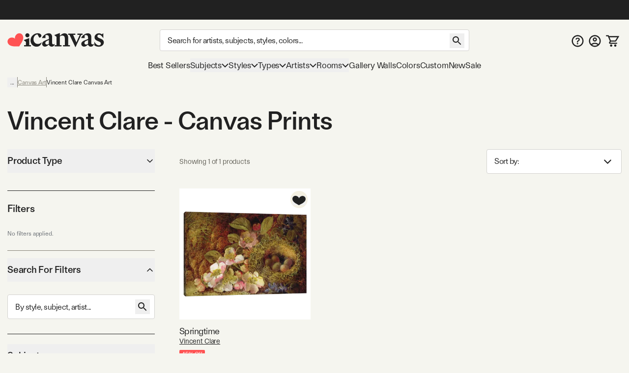

--- FILE ---
content_type: application/javascript; charset=UTF-8
request_url: https://www.icanvas.com/_next/static/chunks/a4db30eeb1db47a8.js
body_size: 10581
content:
(globalThis.TURBOPACK||(globalThis.TURBOPACK=[])).push(["object"==typeof document?document.currentScript:void 0,26881,70454,48077,e=>{"use strict";let r={newAttribute:"New",bestseller:"Bestseller",exclusive:"Exclusive"},t="frameReplacedCodeMap";e.s(["BADGE_NAME_BY_BLOOMREACH_NAME",0,r,"FRAME_REPLACED_CODE_MAP_KEY",0,t],70454);var o,n=((o={}).newAttribute="new",o.exclusive="exclusive",o.bestseller="bestseller",o.limited_edition="limited_edition",o);e.s(["ProductAttributeCode",()=>n],48077);var a=e.i(79566);let i=()=>{let e,r=sessionStorage.getItem(t);try{e=JSON.parse(r||"")}catch(r){e={}}return(0,a.isObject)(e)||(e={}),e};e.s(["getBadgeFromAttributes",0,e=>{if(!e)return;let r=e[n.newAttribute]||e[n.exclusive]||e[n.bestseller];return r?.name},"getBadgeFromBloomReachData",0,({newAttribute:e,exclusive:t,bestseller:o})=>{let n="true"===e?"newAttribute":"true"===t?"exclusive":"true"===o?"bestseller":null;if(n)return r[n]},"getFrameReplacedCodeMap",0,i,"setFrameReplacedCodeMap",0,e=>{let r=i();sessionStorage.setItem(t,JSON.stringify({...r,...e}))}],26881)},52144,e=>{"use strict";let r={CANVAS:"material-PC",PAPER:"material-PF",POSTER:"material-PB",ACRYLIC:"material-PR",METAL:"material-PM"},t={[r.CANVAS]:"1",[r.PAPER]:"2",[r.POSTER]:"3",[r.ACRYLIC]:"4",[r.METAL]:"5"},o=r.CANVAS;e.s(["MATERIALS",0,r,"MATERIAL_DEFAULT",0,o,"MATERIAL_OPTION_SORT_MAP",0,t,"PRODUCT_OPTION_VALUE_NO_FRAME_CODE",0,"frame-N","PRODUCT_OPTION_VALUE_ONE_PIECE_VALUE",0,"1-piece"])},79566,e=>{"use strict";e.s(["isObject",0,e=>"object"==typeof e&&null!==e&&!Array.isArray(e),"isObjectEmpty",0,e=>{if(e){for(let r in e)if(Object.prototype.hasOwnProperty.call(e,r))return!1}return!0}])},69112,29466,e=>{"use strict";var r,t=((r={}).braintree_credit_card="braintree_credit_card",r.braintree_paypal="braintree_paypal",r.braintree_paypal_express="braintree_paypal_express",r.braintree_apple_pay="braintree_apple_pay",r.braintree_apple_pay_express="braintree_apple_pay_express",r.klarna="klarna",r);e.s(["PaymentCode",()=>t],29466);let o=[t.braintree_paypal_express,t.braintree_apple_pay_express];e.s(["EXPRESS_APPLE_PAY_ERROR_KEY",0,"ExpressApplePayError","ExpressPaymentMethodCodes",0,o,"PAYMENT_METHOD_NONCE_KEY",0,"pmn"],69112)},62954,e=>{"use strict";var r,t,o,n=((r={}).contact="contact",r.shippingAddress="shippingAddress",r.shippingMethod="shippingMethod",r.payment="payment",r.completeOrder="completeOrder",r),a=((t={}).addressed="addressed",t.cart="cart",t.completed="completed",t.shipping_selected="shipping_selected",t.shipping_skipped="shipping_skipped",t.payment_selected="payment_selected",t.payment_skipped="payment_skipped",t),i=((o={}).checkout="Checkout now",o.applePay="Apple Pay",o.payPal="Pay Pal",o);e.s(["CHECKOUT_FORM",()=>n,"CHECKOUT_START_OPTION",()=>i,"ORDER_CHECKOUT_STATE",()=>a])},33576,e=>{"use strict";var r=e.i(17595),t=e.i(68834),o=e.i(66778),n=e.i(48892),a=e.i(95187),i=(0,a.createServerReference)("7fe44be32089d62168ac1465773b55c35ccd24d6a0",a.callServer,void 0,a.findSourceMapURL,"createNewOrderAction"),l=(0,a.createServerReference)("7f7a6cfe118ba27db6e33df3890e5dcdac72b5e08c",a.callServer,void 0,a.findSourceMapURL,"getAvailableFramesForOrderItemAction"),s=(0,a.createServerReference)("7f058097a906d0443ac1430181bf85815325a9feb2",a.callServer,void 0,a.findSourceMapURL,"getOrderDataWithRecalculationAction"),c=(0,a.createServerReference)("7f87422630db92a42051a9ebd7f3d1d29d430dabe7",a.callServer,void 0,a.findSourceMapURL,"addCustomArtToOrderAction"),d=(0,a.createServerReference)("7f3e76f4096976734410c48b7da8557bd3ec4fffb5",a.callServer,void 0,a.findSourceMapURL,"addGiftCardToOrderAction"),u=(0,a.createServerReference)("7fee6008b64f7e8ba11541bf3a004d512e8156e5dc",a.callServer,void 0,a.findSourceMapURL,"addProductToOrderAction"),f=(0,a.createServerReference)("7f467193c35a37246270c2f3ced1ae2cf3bdb0bc62",a.callServer,void 0,a.findSourceMapURL,"addProductToOrderWithoutDataAction"),p=(0,a.createServerReference)("7f39c58d722ecd2be24f7f284f087418db33ad380c",a.callServer,void 0,a.findSourceMapURL,"changeOrderItemAction"),m=(0,a.createServerReference)("7f582d6e46b14c0b47d931f9781f2a1e060171545c",a.callServer,void 0,a.findSourceMapURL,"removeOrderItemAction"),v=(0,a.createServerReference)("7f72faf0a0a9405997241f97a40f4e8e8dcd94e12c",a.callServer,void 0,a.findSourceMapURL,"setGiftOrderItemAction"),h=e.i(11657),g=e.i(69112),C=e.i(52144),b=e.i(70454),y=e.i(62954),w=e.i(11688),P=e.i(31510),E=e.i(42999),_=e.i(92149),S=e.i(55330),T=e.i(26881);let A=(0,t.create)((e,t)=>({isCartLoading:!0,processingItemCodes:[],orderData:null,cartItems:void 0,cartCount:null,addFrameOptionsMap:null,tiersPromotionData:null,isTiersPromotionLoading:!1,orderCreationPromise:null,clearOrderData:()=>{e({orderData:null,cartItems:void 0,cartCount:null}),r.default.remove("orderToken"),sessionStorage.removeItem(g.PAYMENT_METHOD_NONCE_KEY),localStorage.removeItem("cartCounter"),sessionStorage.removeItem(b.FRAME_REPLACED_CODE_MAP_KEY)},createOrder:async()=>{let{orderCreationPromise:o}=t();if(o)return o;let n=i().then(e=>{if(e&&"data"in e&&e.data?.tokenValue)return r.default.set("orderToken",e.data.tokenValue,{expires:60}),e.data.tokenValue}).finally(()=>{e({orderCreationPromise:null})});return e({orderCreationPromise:n}),n},getFrameOptionsForNoFrameItems:async r=>{let{frameItems:t,noFrameItems:o}=(r||[]).reduce((e,r)=>{if("object"==typeof r.variant&&r.variant.inStock&&"optionsValuesData"in r){if(r.variant.code.startsWith(h.CUSTOM_ART_CODE)||r.variant.code.startsWith(S.GIFT_CARD_CODE))return e;let t=r.optionsValuesData?.find(e=>e.option.endsWith("frame"));if(!t)return e;t.code===C.PRODUCT_OPTION_VALUE_NO_FRAME_CODE?e.noFrameItems.push(r):e.frameItems.push(r)}return e},{frameItems:[],noFrameItems:[]}),n=o.filter(e=>!t.some(r=>{if("optionsValuesData"in r&&"optionsValuesData"in e){let t=r.optionsValuesData?.find(e=>e.option.endsWith("material")),o=r.optionsValuesData?.find(e=>e.option.endsWith("size")),n=r.optionsValuesData?.find(e=>e.option.endsWith("piece")),a=e.optionsValuesData?.find(e=>e.option.endsWith("material")),i=e.optionsValuesData?.find(e=>e.option.endsWith("size")),l=e.optionsValuesData?.find(e=>e.option.endsWith("piece"));return r.code===e.code&&t?.code===a?.code&&o?.code===i?.code&&n?.code===l?.code}return r.code===e.code}));e({addFrameOptionsMap:await l(n)})},getOrderData:async()=>{let{createOrder:o,getFrameOptionsForNoFrameItems:n,clearOrderData:a}=t(),i=r.default.get("orderToken"),l=!!r.default.get("session");if(!i&&l&&(e({isCartLoading:!0}),i=await o(),e({isCartLoading:!1})),!i)return e({isCartLoading:!1,cartCount:null}),localStorage.removeItem("cartCounter"),Promise.resolve();e({isCartLoading:!0});try{let t=await s(i,l);if(!t)return void e({orderData:null,cartItems:void 0});if(t&&!("data"in t)||!("order"in t.data)||"error"in t)return e({orderData:null,cartItems:void 0,cartCount:null}),"error"in t&&404===t.status&&(r.default.remove("orderToken"),localStorage.removeItem("cartCounter"),sessionStorage.removeItem(g.PAYMENT_METHOD_NONCE_KEY),sessionStorage.removeItem(b.FRAME_REPLACED_CODE_MAP_KEY)),Promise.reject();let{order:o,orderItemsData:c}=t.data;if(!o||o.checkoutState===y.ORDER_CHECKOUT_STATE.completed)return a(),Promise.resolve();return e({orderData:o,...Array.isArray(c)&&{cartItems:c}}),n(c),Promise.resolve(t.data)}catch(r){return e({orderData:null,cartItems:void 0,cartCount:null}),Promise.reject(r)}finally{e({isCartLoading:!1})}},getCartCount:async t=>{let o=!!r.default.get("session"),a=(0,P.parseNumberFromString)(localStorage.getItem("cartCounter"));if(!o&&null!==a)return;let i=await fetch((0,n.getApiPublicUrl)()+`/api/cart/count?${Date.now()}`,{signal:t?.signal}).then(e=>404===e.status?(r.default.remove("orderToken"),sessionStorage.removeItem(g.PAYMENT_METHOD_NONCE_KEY),sessionStorage.removeItem(b.FRAME_REPLACED_CODE_MAP_KEY),0):e.json()).catch(e=>{"devLog"in window&&window.devLog&&console.log("Cart count error: ",e)});o||localStorage.setItem("cartCounter",i||0),e({cartCount:i||0})},addToCart:async(o,n)=>{let{createOrder:a,getFrameOptionsForNoFrameItems:i}=t(),l=r.default.get("orderToken");return(l||(l=await a()),l)?await u({orderToken:l,code:o.code,quantity:n}).then(r=>{if(r){if("data"in r){let{order:t,orderItemsData:a}=r.data;e({orderData:t,...Array.isArray(a)&&{cartItems:a}}),i(a);let l=t.items.find(e=>e.variant.endsWith(o.code)),s=a.find(e=>"object"==typeof e.variant?e.variant.code?.endsWith(o.code):e.variant.endsWith(o.code)),c=s;s&&"code"in s&&s.code&&(c={...s,productId:(0,_.getKlaviyoProductId)(s.code)}),(0,_.klaviyoTrackAddToCart)(o,t,c),(0,E.GTMEventAddToCart)({variant:o,quantity:n,orderItemData:s,orderItem:l,currencyCode:t?.currencyCode})}else if("error"in r)return Promise.reject(r.error)}}).catch(e=>Promise.reject("string"==typeof e?e:e&&"message"in e?e.message:"Unhandled error")):Promise.reject()},addToCartMultiple:async e=>{let{createOrder:o,getFrameOptionsForNoFrameItems:n,getOrderData:a}=t();try{let t=r.default.get("orderToken");if(t||(t=await o()),!t)return Promise.reject();let i=await Promise.allSettled(e.map(e=>f({orderToken:t,code:e.code,quantity:1}))),l=[],s=[],c=[];for(let r=0;r<i.length;r++){let t=i[r],o=e[r];if("fulfilled"===t.status){let e=t.value;if(!e){s.push(o);continue}"error"in e&&(l.push(o),c.push(e.error))}"rejected"===t.status&&l.push(o)}if(l.length)return Promise.reject("Some product(s) have not been added to the cart.\n"+c.join("\n"));let d=await a();if(!d)return Promise.reject("Failed to retrieve order data after adding products to cart.");let u=d.orderItemsData,p=d.order;for(let e of s){let r=p.items.find(r=>r.variant.endsWith(e.code)),t=u.find(r=>"object"==typeof r.variant?r.variant.code?.endsWith(e.code):r.variant.endsWith(e.code)),o=t;t&&"code"in t&&t.code&&(o={...t,productId:(0,_.getKlaviyoProductId)(t.code)}),(0,_.klaviyoTrackAddToCart)(e,p,o),(0,E.GTMEventAddToCart)({variant:e,quantity:1,orderItemData:t,orderItem:r,currencyCode:p?.currencyCode})}return n(u),Promise.resolve()}catch(e){return Promise.reject(e)}},addGiftCardToCart:async(o,n)=>{let{createOrder:a}=t(),i=r.default.get("orderToken");return(i||(i=await a()),i)?await d({orderToken:i,code:o["@id"],formData:n}).then(r=>{if(r){if("data"in r){let{order:t,orderItemsData:n}=r.data;e({orderData:t,...Array.isArray(n)&&{cartItems:n}});let a=n.find(e=>"object"==typeof e.variant?e.variant.code?.endsWith(o.code):e.variant.endsWith(o.code));return(0,E.GTMEventAddToCartGiftCard)(o,1,t?.currencyCode),(0,_.klaviyoTrackAddToCart)(o,t,a),Promise.resolve()}if("errors"in r)return Promise.reject(r.errors);if("error"in r)return Promise.reject(r.error)}}):Promise.reject()},addCustomArtToCart:async(o,n)=>{let{createOrder:a}=t(),i=r.default.get("orderToken");return(i||(i=await a()),i)?await c({orderToken:i,variant:o,customArtCode:n}).then(r=>{if(r){if("data"in r){let{order:t,orderItemsData:o}=r.data;e({orderData:t,...Array.isArray(o)&&{cartItems:o}});let n=o[0].variant,a=o[0];return(0,E.GTMEventAddToCartCustomArt)(n,1,t?.currencyCode),(0,_.klaviyoTrackAddToCart)(n,t,a),Promise.resolve()}if("errors"in r)return Promise.reject(r.errors);if("error"in r)return Promise.reject(r.error)}}):Promise.reject()},toggleOrderItemGiftParam:async(t,o,n)=>{let a=r.default.get("orderToken");return a?(e(e=>({processingItemCodes:e.processingItemCodes.concat(n)})),v({orderToken:a,orderItemId:t,gift:o}).then(r=>{if(!r||!("data"in r))return Promise.reject(r&&"error"in r?r.error:"Unhandled error");e({orderData:r.data.order,...Array.isArray(r.data.orderItemsData)&&{cartItems:r.data.orderItemsData}})}).catch(e=>Promise.reject("string"==typeof e?e:e&&"message"in e?e.message:"Unhandled error")).finally(()=>{e(e=>({processingItemCodes:e.processingItemCodes.filter(e=>e!==n)}))})):Promise.resolve()},removeOrderItem:async(o,n)=>{let{getOrderData:a,orderData:i,cartItems:l}=t(),s=r.default.get("orderToken");if(!s)return Promise.resolve();{e(e=>({processingItemCodes:e.processingItemCodes.concat(n)}));let r=l?.find(e=>e.id.toString()===o);return m({orderToken:s,orderItemId:o}).then(async()=>((0,E.sendGTMRemoveFromCartEvent)(n,r,i?.currencyCode),await a(),Promise.resolve())).catch(e=>Promise.reject(e)).finally(()=>{e(e=>({processingItemCodes:e.processingItemCodes.filter(e=>e!==n)}))})}},changeOrderItemQuantity:async({orderItemId:o,newQuantity:n,prevQuantity:a,variantCode:i})=>{let{removeOrderItem:l}=t();if(!(n>0))return l(o,i);{let t=r.default.get("orderToken");return t?(e(e=>({processingItemCodes:e.processingItemCodes.concat(i)})),p({orderToken:t,orderItemId:o,quantity:n}).then(r=>{if(!r||!("data"in r))return Promise.reject(r&&"error"in r?r.error:"Unhandled error");let t=r.data.order;if(t){e({orderData:t});let o=t.items.find(e=>e.variant.endsWith(i)),l=r.data.orderItemsData.find(e=>"object"==typeof e.variant&&e.variant.code===i);n>a&&(i.startsWith(h.CUSTOM_ART_CODE)?(0,E.GTMEventAddToCartCustomArt)(l?.variant,n-a,t?.currencyCode):(0,E.GTMEventAddToCart)({variant:l?.variant,quantity:n-a,orderItemData:l,orderItem:o,currencyCode:t?.currencyCode})),n<a&&(0,E.GTMEventRemoveFromCart)({orderItemData:l,quantity:a-n,currencyCode:t?.currencyCode})}Array.isArray(r.data.orderItemsData)&&e({cartItems:r.data.orderItemsData})}).catch(e=>Promise.reject("string"==typeof e?e:e&&"message"in e?e.message:"Unhandled error")).finally(()=>{e(e=>({processingItemCodes:e.processingItemCodes.filter(e=>e!==i)}))})):Promise.resolve()}},changeFrameToOrderItem:async({orderItemId:o,newVariantCode:n,quantity:a,variantCode:i})=>{let{getFrameOptionsForNoFrameItems:l,cartItems:s,orderData:c}=t(),d=r.default.get("orderToken");if(!d)return;e(e=>({processingItemCodes:e.processingItemCodes.concat(i)}));let f=s?.findIndex(e=>e.id.toString()===o),p=void 0!==f&&-1!==f?s?.[f]:void 0,h=await m({orderToken:d,orderItemId:o});if(h)return e(e=>({processingItemCodes:e.processingItemCodes.filter(e=>e!==i)})),(0,w.devLog)(h,"Add frame - removeOrderItemAction response"),Promise.reject("Couldn't change the frame for product. Please try again or choose a different frame.");p&&(0,E.GTMEventRemoveFromCart)({orderItemData:p,currencyCode:c?.currencyCode,isAddAFrame:!0});let g=await u({orderToken:d,code:n,quantity:a});if(g&&"data"in g){let{order:r,orderItemsData:t}=g.data;if(p?.gift){let e=t.find(e=>"object"==typeof e.variant&&e.variant.code===n);e&&await v({orderToken:d,orderItemId:e.id.toString(),gift:p.gift}).then(e=>{e&&"data"in e&&(r=e.data.order,t=e.data.orderItemsData)})}e({orderData:r});let o=t?.findIndex(e=>"object"==typeof e.variant&&e.variant.code===n),i=[...t];if(void 0!==o&&-1!==o&&void 0!==f&&-1!==f){let[e]=i.splice(o,1),r=p&&"object"==typeof p.variant?p.variant.code:void 0;i.splice(f,0,e),r&&(0,T.setFrameReplacedCodeMap)({[n]:r})}e({cartItems:i});let s=r.items.find(e=>e.variant.endsWith(n)),c=t.find(e=>"object"==typeof e.variant?e.variant.code?.endsWith(n):e.variant.endsWith(n));if(c&&"object"==typeof c.variant){(0,E.GTMEventAddToCart)({variant:c.variant,quantity:a,orderItemData:c,orderItem:s,currencyCode:r?.currencyCode,isAddAFrame:!0});let e=c;c&&"code"in c&&c.code&&(e={...c,productId:(0,_.getKlaviyoProductId)(c.code)}),(0,_.klaviyoTrackAddToCart)(c.variant,r,e);let o=c.optionsValuesData?.find(e=>e.option.endsWith("frame"));o?.code===C.PRODUCT_OPTION_VALUE_NO_FRAME_CODE&&l(t)}}if(e(e=>({processingItemCodes:e.processingItemCodes.filter(e=>e!==i)})),g&&"error"in g)return(0,w.devLog)(g.error,"Add frame - addProductToOrderAction response"),Promise.reject("Error while adding frame to product")},getTiersPromotionData:async r=>{let{tiersPromotionData:n,isTiersPromotionLoading:a,getOrderData:i}=t();null!==n||a||(e({tiersPromotionData:null,isTiersPromotionLoading:!0}),(0,o.fetchPublicApi)("/api/promotions/tiers",{signal:r?.controller?.signal}).then(r=>{e({tiersPromotionData:r}),i()}).catch(r=>{"AbortError"!==r.name&&(0,w.devLog)("Tiers Promotions fetch error: ",r),e({tiersPromotionData:null})}).finally(()=>{e({isTiersPromotionLoading:!1})}))}}));e.s(["useCartStore",0,A],33576)},67585,(e,r,t)=>{"use strict";Object.defineProperty(t,"__esModule",{value:!0}),Object.defineProperty(t,"BailoutToCSR",{enumerable:!0,get:function(){return n}});let o=e.r(32061);function n({reason:e,children:r}){if("undefined"==typeof window)throw Object.defineProperty(new o.BailoutToCSRError(e),"__NEXT_ERROR_CODE",{value:"E394",enumerable:!1,configurable:!0});return r}},9885,(e,r,t)=>{"use strict";function o(e){return e.split("/").map(e=>encodeURIComponent(e)).join("/")}Object.defineProperty(t,"__esModule",{value:!0}),Object.defineProperty(t,"encodeURIPath",{enumerable:!0,get:function(){return o}})},52157,(e,r,t)=>{"use strict";Object.defineProperty(t,"__esModule",{value:!0}),Object.defineProperty(t,"PreloadChunks",{enumerable:!0,get:function(){return l}});let o=e.r(43476),n=e.r(74080),a=e.r(63599),i=e.r(9885);function l({moduleIds:e}){if("undefined"!=typeof window)return null;let r=a.workAsyncStorage.getStore();if(void 0===r)return null;let t=[];if(r.reactLoadableManifest&&e){let o=r.reactLoadableManifest;for(let r of e){if(!o[r])continue;let e=o[r].files;t.push(...e)}}return 0===t.length?null:(0,o.jsx)(o.Fragment,{children:t.map(e=>{let t=`${r.assetPrefix}/_next/${(0,i.encodeURIPath)(e)}`;return e.endsWith(".css")?(0,o.jsx)("link",{precedence:"dynamic",href:t,rel:"stylesheet",as:"style",nonce:r.nonce},e):((0,n.preload)(t,{as:"script",fetchPriority:"low",nonce:r.nonce}),null)})})}},69093,(e,r,t)=>{"use strict";Object.defineProperty(t,"__esModule",{value:!0}),Object.defineProperty(t,"default",{enumerable:!0,get:function(){return c}});let o=e.r(43476),n=e.r(71645),a=e.r(67585),i=e.r(52157);function l(e){return{default:e&&"default"in e?e.default:e}}let s={loader:()=>Promise.resolve(l(()=>null)),loading:null,ssr:!0},c=function(e){let r={...s,...e},t=(0,n.lazy)(()=>r.loader().then(l)),c=r.loading;function d(e){let l=c?(0,o.jsx)(c,{isLoading:!0,pastDelay:!0,error:null}):null,s=!r.ssr||!!r.loading,d=s?n.Suspense:n.Fragment,u=r.ssr?(0,o.jsxs)(o.Fragment,{children:["undefined"==typeof window?(0,o.jsx)(i.PreloadChunks,{moduleIds:r.modules}):null,(0,o.jsx)(t,{...e})]}):(0,o.jsx)(a.BailoutToCSR,{reason:"next/dynamic",children:(0,o.jsx)(t,{...e})});return(0,o.jsx)(d,{...s?{fallback:l}:{},children:u})}return d.displayName="LoadableComponent",d}},70703,(e,r,t)=>{"use strict";Object.defineProperty(t,"__esModule",{value:!0}),Object.defineProperty(t,"default",{enumerable:!0,get:function(){return n}});let o=e.r(63141)._(e.r(69093));function n(e,r){let t={};"function"==typeof e&&(t.loader=e);let n={...t,...r};return(0,o.default)({...n,modules:n.loadableGenerated?.modules})}("function"==typeof t.default||"object"==typeof t.default&&null!==t.default)&&void 0===t.default.__esModule&&(Object.defineProperty(t.default,"__esModule",{value:!0}),Object.assign(t.default,t),r.exports=t.default)},68673,e=>{"use strict";var r=e.i(71645);function t(e,t,o,n){var a=this,i=(0,r.useRef)(null),l=(0,r.useRef)(0),s=(0,r.useRef)(0),c=(0,r.useRef)(null),d=(0,r.useRef)([]),u=(0,r.useRef)(),f=(0,r.useRef)(),p=(0,r.useRef)(e),m=(0,r.useRef)(!0);p.current=e;var v="undefined"!=typeof window,h=!t&&0!==t&&v;if("function"!=typeof e)throw TypeError("Expected a function");t=+t||0;var g=!!(o=o||{}).leading,C=!("trailing"in o)||!!o.trailing,b="maxWait"in o,y="debounceOnServer"in o&&!!o.debounceOnServer,w=b?Math.max(+o.maxWait||0,t):null;return(0,r.useEffect)(function(){return m.current=!0,function(){m.current=!1}},[]),(0,r.useMemo)(function(){var e=function(e){var r=d.current,t=u.current;return d.current=u.current=null,l.current=e,s.current=s.current||e,f.current=p.current.apply(t,r)},r=function(e,r){h&&cancelAnimationFrame(c.current),c.current=h?requestAnimationFrame(e):setTimeout(e,r)},o=function(e){if(!m.current)return!1;var r=e-i.current;return!i.current||r>=t||r<0||b&&e-l.current>=w},P=function(r){return c.current=null,C&&d.current?e(r):(d.current=u.current=null,f.current)},E=function e(){var n=Date.now();if(g&&s.current===l.current&&_(),o(n))return P(n);if(m.current){var a=t-(n-i.current);r(e,b?Math.min(a,w-(n-l.current)):a)}},_=function(){n&&n({})},S=function(){if(v||y){var n=Date.now(),s=o(n);if(d.current=[].slice.call(arguments),u.current=a,i.current=n,s){if(!c.current&&m.current)return l.current=i.current,r(E,t),g?e(i.current):f.current;if(b)return r(E,t),e(i.current)}return c.current||r(E,t),f.current}};return S.cancel=function(){var e=c.current;e&&(h?cancelAnimationFrame(c.current):clearTimeout(c.current)),l.current=0,d.current=i.current=u.current=c.current=null,e&&n&&n({})},S.isPending=function(){return!!c.current},S.flush=function(){return c.current?P(Date.now()):f.current},S},[g,b,t,w,C,h,v,y,n])}e.s(["useDebouncedCallback",()=>t])},93418,e=>{"use strict";let r=(e,r,t)=>new Intl.NumberFormat(t,{style:"currency",currency:r,minimumFractionDigits:2,maximumFractionDigits:2}).format(e);e.s(["formatNumberToCurrencyUSD",0,e=>r(e/100,"USD","en-US"),"getCurrencyFromNumber",0,(e,t,o)=>r(e/100,t,o.replace("_","-"))])},87486,e=>{"use strict";var r=e.i(43476),t=e.i(75157);e.s(["default",0,function({withBigText:e=!1,children:o}){return(0,r.jsx)("div",{className:(0,t.cn)("text-white py-[3px] px-[7px] bg-primary-black top-0 left-0 absolute z-10",e?"text-bodyXSmall":"text-bodyXXSmall"),children:o})}])},2747,e=>{"use strict";var r=e.i(43476),t=e.i(75157);function o({className:e,...o}){return(0,r.jsx)("div",{"data-slot":"skeleton",className:(0,t.cn)("animate-pulse rounded-md bg-muted",e),...o})}e.s(["Skeleton",()=>o])},93479,e=>{"use strict";var r=e.i(43476),t=e.i(75157);function o({className:e,type:o,...n}){return(0,r.jsx)("input",{type:o,"data-slot":"input",className:(0,t.cn)("input",e),...n})}e.s(["Input",()=>o])},86318,e=>{"use strict";var r=e.i(71645);e.i(43476);var t=r.createContext(void 0);function o(e){let o=r.useContext(t);return e||o||"ltr"}e.s(["useDirection",()=>o])},59411,e=>{"use strict";var r=e.i(71645),t=e.i(48425),o=e.i(43476),n=Object.freeze({position:"absolute",border:0,width:1,height:1,padding:0,margin:-1,overflow:"hidden",clip:"rect(0, 0, 0, 0)",whiteSpace:"nowrap",wordWrap:"normal"}),a=r.forwardRef((e,r)=>(0,o.jsx)(t.Primitive.span,{...e,ref:r,style:{...n,...e.style}}));a.displayName="VisuallyHidden",e.s(["VISUALLY_HIDDEN_STYLES",()=>n,"VisuallyHidden",()=>a])},70152,e=>{"use strict";function r(e,[r,t]){return Math.min(t,Math.max(r,e))}e.s(["clamp",()=>r])},59684,e=>{"use strict";var r=e.i(43476),t=e.i(71645),o=e.i(48425),n=e.i(96626),a=e.i(30030),i=e.i(20783),l=e.i(30207),s=e.i(86318),c=e.i(34620),d=e.i(70152),u=e.i(81140),f="ScrollArea",[p,m]=(0,a.createContextScope)(f),[v,h]=p(f),g=t.forwardRef((e,n)=>{let{__scopeScrollArea:a,type:l="hover",dir:c,scrollHideDelay:d=600,...u}=e,[f,p]=t.useState(null),[m,h]=t.useState(null),[g,C]=t.useState(null),[b,y]=t.useState(null),[w,P]=t.useState(null),[E,_]=t.useState(0),[S,T]=t.useState(0),[A,R]=t.useState(!1),[O,I]=t.useState(!1),x=(0,i.useComposedRefs)(n,e=>p(e)),D=(0,s.useDirection)(c);return(0,r.jsx)(v,{scope:a,type:l,dir:D,scrollHideDelay:d,scrollArea:f,viewport:m,onViewportChange:h,content:g,onContentChange:C,scrollbarX:b,onScrollbarXChange:y,scrollbarXEnabled:A,onScrollbarXEnabledChange:R,scrollbarY:w,onScrollbarYChange:P,scrollbarYEnabled:O,onScrollbarYEnabledChange:I,onCornerWidthChange:_,onCornerHeightChange:T,children:(0,r.jsx)(o.Primitive.div,{dir:D,...u,ref:x,style:{position:"relative","--radix-scroll-area-corner-width":E+"px","--radix-scroll-area-corner-height":S+"px",...e.style}})})});g.displayName=f;var C="ScrollAreaViewport",b=t.forwardRef((e,n)=>{let{__scopeScrollArea:a,children:l,nonce:s,...c}=e,d=h(C,a),u=t.useRef(null),f=(0,i.useComposedRefs)(n,u,d.onViewportChange);return(0,r.jsxs)(r.Fragment,{children:[(0,r.jsx)("style",{dangerouslySetInnerHTML:{__html:"[data-radix-scroll-area-viewport]{scrollbar-width:none;-ms-overflow-style:none;-webkit-overflow-scrolling:touch;}[data-radix-scroll-area-viewport]::-webkit-scrollbar{display:none}"},nonce:s}),(0,r.jsx)(o.Primitive.div,{"data-radix-scroll-area-viewport":"",...c,ref:f,style:{overflowX:d.scrollbarXEnabled?"scroll":"hidden",overflowY:d.scrollbarYEnabled?"scroll":"hidden",...e.style},children:(0,r.jsx)("div",{ref:d.onContentChange,style:{minWidth:"100%",display:"table"},children:l})})]})});b.displayName=C;var y="ScrollAreaScrollbar",w=t.forwardRef((e,o)=>{let{forceMount:n,...a}=e,i=h(y,e.__scopeScrollArea),{onScrollbarXEnabledChange:l,onScrollbarYEnabledChange:s}=i,c="horizontal"===e.orientation;return t.useEffect(()=>(c?l(!0):s(!0),()=>{c?l(!1):s(!1)}),[c,l,s]),"hover"===i.type?(0,r.jsx)(P,{...a,ref:o,forceMount:n}):"scroll"===i.type?(0,r.jsx)(E,{...a,ref:o,forceMount:n}):"auto"===i.type?(0,r.jsx)(_,{...a,ref:o,forceMount:n}):"always"===i.type?(0,r.jsx)(S,{...a,ref:o}):null});w.displayName=y;var P=t.forwardRef((e,o)=>{let{forceMount:a,...i}=e,l=h(y,e.__scopeScrollArea),[s,c]=t.useState(!1);return t.useEffect(()=>{let e=l.scrollArea,r=0;if(e){let t=()=>{window.clearTimeout(r),c(!0)},o=()=>{r=window.setTimeout(()=>c(!1),l.scrollHideDelay)};return e.addEventListener("pointerenter",t),e.addEventListener("pointerleave",o),()=>{window.clearTimeout(r),e.removeEventListener("pointerenter",t),e.removeEventListener("pointerleave",o)}}},[l.scrollArea,l.scrollHideDelay]),(0,r.jsx)(n.Presence,{present:a||s,children:(0,r.jsx)(_,{"data-state":s?"visible":"hidden",...i,ref:o})})}),E=t.forwardRef((e,o)=>{var a;let{forceMount:i,...l}=e,s=h(y,e.__scopeScrollArea),c="horizontal"===e.orientation,d=Y(()=>p("SCROLL_END"),100),[f,p]=(a={hidden:{SCROLL:"scrolling"},scrolling:{SCROLL_END:"idle",POINTER_ENTER:"interacting"},interacting:{SCROLL:"interacting",POINTER_LEAVE:"idle"},idle:{HIDE:"hidden",SCROLL:"scrolling",POINTER_ENTER:"interacting"}},t.useReducer((e,r)=>a[e][r]??e,"hidden"));return t.useEffect(()=>{if("idle"===f){let e=window.setTimeout(()=>p("HIDE"),s.scrollHideDelay);return()=>window.clearTimeout(e)}},[f,s.scrollHideDelay,p]),t.useEffect(()=>{let e=s.viewport,r=c?"scrollLeft":"scrollTop";if(e){let t=e[r],o=()=>{let o=e[r];t!==o&&(p("SCROLL"),d()),t=o};return e.addEventListener("scroll",o),()=>e.removeEventListener("scroll",o)}},[s.viewport,c,p,d]),(0,r.jsx)(n.Presence,{present:i||"hidden"!==f,children:(0,r.jsx)(S,{"data-state":"hidden"===f?"hidden":"visible",...l,ref:o,onPointerEnter:(0,u.composeEventHandlers)(e.onPointerEnter,()=>p("POINTER_ENTER")),onPointerLeave:(0,u.composeEventHandlers)(e.onPointerLeave,()=>p("POINTER_LEAVE"))})})}),_=t.forwardRef((e,o)=>{let a=h(y,e.__scopeScrollArea),{forceMount:i,...l}=e,[s,c]=t.useState(!1),d="horizontal"===e.orientation,u=Y(()=>{if(a.viewport){let e=a.viewport.offsetWidth<a.viewport.scrollWidth,r=a.viewport.offsetHeight<a.viewport.scrollHeight;c(d?e:r)}},10);return z(a.viewport,u),z(a.content,u),(0,r.jsx)(n.Presence,{present:i||s,children:(0,r.jsx)(S,{"data-state":s?"visible":"hidden",...l,ref:o})})}),S=t.forwardRef((e,o)=>{let{orientation:n="vertical",...a}=e,i=h(y,e.__scopeScrollArea),l=t.useRef(null),s=t.useRef(0),[c,d]=t.useState({content:0,viewport:0,scrollbar:{size:0,paddingStart:0,paddingEnd:0}}),u=U(c.viewport,c.content),f={...a,sizes:c,onSizesChange:d,hasThumb:!!(u>0&&u<1),onThumbChange:e=>l.current=e,onThumbPointerUp:()=>s.current=0,onThumbPointerDown:e=>s.current=e};function p(e,r){return function(e,r,t,o="ltr"){let n=F(t),a=r||n/2,i=t.scrollbar.paddingStart+a,l=t.scrollbar.size-t.scrollbar.paddingEnd-(n-a),s=t.content-t.viewport;return H([i,l],"ltr"===o?[0,s]:[-1*s,0])(e)}(e,s.current,c,r)}return"horizontal"===n?(0,r.jsx)(T,{...f,ref:o,onThumbPositionChange:()=>{if(i.viewport&&l.current){let e=W(i.viewport.scrollLeft,c,i.dir);l.current.style.transform=`translate3d(${e}px, 0, 0)`}},onWheelScroll:e=>{i.viewport&&(i.viewport.scrollLeft=e)},onDragScroll:e=>{i.viewport&&(i.viewport.scrollLeft=p(e,i.dir))}}):"vertical"===n?(0,r.jsx)(A,{...f,ref:o,onThumbPositionChange:()=>{if(i.viewport&&l.current){let e=W(i.viewport.scrollTop,c);l.current.style.transform=`translate3d(0, ${e}px, 0)`}},onWheelScroll:e=>{i.viewport&&(i.viewport.scrollTop=e)},onDragScroll:e=>{i.viewport&&(i.viewport.scrollTop=p(e))}}):null}),T=t.forwardRef((e,o)=>{let{sizes:n,onSizesChange:a,...l}=e,s=h(y,e.__scopeScrollArea),[c,d]=t.useState(),u=t.useRef(null),f=(0,i.useComposedRefs)(o,u,s.onScrollbarXChange);return t.useEffect(()=>{u.current&&d(getComputedStyle(u.current))},[u]),(0,r.jsx)(I,{"data-orientation":"horizontal",...l,ref:f,sizes:n,style:{bottom:0,left:"rtl"===s.dir?"var(--radix-scroll-area-corner-width)":0,right:"ltr"===s.dir?"var(--radix-scroll-area-corner-width)":0,"--radix-scroll-area-thumb-width":F(n)+"px",...e.style},onThumbPointerDown:r=>e.onThumbPointerDown(r.x),onDragScroll:r=>e.onDragScroll(r.x),onWheelScroll:(r,t)=>{if(s.viewport){var o,n;let a=s.viewport.scrollLeft+r.deltaX;e.onWheelScroll(a),o=a,n=t,o>0&&o<n&&r.preventDefault()}},onResize:()=>{u.current&&s.viewport&&c&&a({content:s.viewport.scrollWidth,viewport:s.viewport.offsetWidth,scrollbar:{size:u.current.clientWidth,paddingStart:k(c.paddingLeft),paddingEnd:k(c.paddingRight)}})}})}),A=t.forwardRef((e,o)=>{let{sizes:n,onSizesChange:a,...l}=e,s=h(y,e.__scopeScrollArea),[c,d]=t.useState(),u=t.useRef(null),f=(0,i.useComposedRefs)(o,u,s.onScrollbarYChange);return t.useEffect(()=>{u.current&&d(getComputedStyle(u.current))},[u]),(0,r.jsx)(I,{"data-orientation":"vertical",...l,ref:f,sizes:n,style:{top:0,right:"ltr"===s.dir?0:void 0,left:"rtl"===s.dir?0:void 0,bottom:"var(--radix-scroll-area-corner-height)","--radix-scroll-area-thumb-height":F(n)+"px",...e.style},onThumbPointerDown:r=>e.onThumbPointerDown(r.y),onDragScroll:r=>e.onDragScroll(r.y),onWheelScroll:(r,t)=>{if(s.viewport){var o,n;let a=s.viewport.scrollTop+r.deltaY;e.onWheelScroll(a),o=a,n=t,o>0&&o<n&&r.preventDefault()}},onResize:()=>{u.current&&s.viewport&&c&&a({content:s.viewport.scrollHeight,viewport:s.viewport.offsetHeight,scrollbar:{size:u.current.clientHeight,paddingStart:k(c.paddingTop),paddingEnd:k(c.paddingBottom)}})}})}),[R,O]=p(y),I=t.forwardRef((e,n)=>{let{__scopeScrollArea:a,sizes:s,hasThumb:c,onThumbChange:d,onThumbPointerUp:f,onThumbPointerDown:p,onThumbPositionChange:m,onDragScroll:v,onWheelScroll:g,onResize:C,...b}=e,w=h(y,a),[P,E]=t.useState(null),_=(0,i.useComposedRefs)(n,e=>E(e)),S=t.useRef(null),T=t.useRef(""),A=w.viewport,O=s.content-s.viewport,I=(0,l.useCallbackRef)(g),x=(0,l.useCallbackRef)(m),D=Y(C,10);function j(e){S.current&&v({x:e.clientX-S.current.left,y:e.clientY-S.current.top})}return t.useEffect(()=>{let e=e=>{let r=e.target;P?.contains(r)&&I(e,O)};return document.addEventListener("wheel",e,{passive:!1}),()=>document.removeEventListener("wheel",e,{passive:!1})},[A,P,O,I]),t.useEffect(x,[s,x]),z(P,D),z(w.content,D),(0,r.jsx)(R,{scope:a,scrollbar:P,hasThumb:c,onThumbChange:(0,l.useCallbackRef)(d),onThumbPointerUp:(0,l.useCallbackRef)(f),onThumbPositionChange:x,onThumbPointerDown:(0,l.useCallbackRef)(p),children:(0,r.jsx)(o.Primitive.div,{...b,ref:_,style:{position:"absolute",...b.style},onPointerDown:(0,u.composeEventHandlers)(e.onPointerDown,e=>{0===e.button&&(e.target.setPointerCapture(e.pointerId),S.current=P.getBoundingClientRect(),T.current=document.body.style.webkitUserSelect,document.body.style.webkitUserSelect="none",w.viewport&&(w.viewport.style.scrollBehavior="auto"),j(e))}),onPointerMove:(0,u.composeEventHandlers)(e.onPointerMove,j),onPointerUp:(0,u.composeEventHandlers)(e.onPointerUp,e=>{let r=e.target;r.hasPointerCapture(e.pointerId)&&r.releasePointerCapture(e.pointerId),document.body.style.webkitUserSelect=T.current,w.viewport&&(w.viewport.style.scrollBehavior=""),S.current=null})})})}),x="ScrollAreaThumb",D=t.forwardRef((e,t)=>{let{forceMount:o,...a}=e,i=O(x,e.__scopeScrollArea);return(0,r.jsx)(n.Presence,{present:o||i.hasThumb,children:(0,r.jsx)(j,{ref:t,...a})})}),j=t.forwardRef((e,n)=>{let{__scopeScrollArea:a,style:l,...s}=e,c=h(x,a),d=O(x,a),{onThumbPositionChange:f}=d,p=(0,i.useComposedRefs)(n,e=>d.onThumbChange(e)),m=t.useRef(void 0),v=Y(()=>{m.current&&(m.current(),m.current=void 0)},100);return t.useEffect(()=>{let e=c.viewport;if(e){let r=()=>{v(),m.current||(m.current=V(e,f),f())};return f(),e.addEventListener("scroll",r),()=>e.removeEventListener("scroll",r)}},[c.viewport,v,f]),(0,r.jsx)(o.Primitive.div,{"data-state":d.hasThumb?"visible":"hidden",...s,ref:p,style:{width:"var(--radix-scroll-area-thumb-width)",height:"var(--radix-scroll-area-thumb-height)",...l},onPointerDownCapture:(0,u.composeEventHandlers)(e.onPointerDownCapture,e=>{let r=e.target.getBoundingClientRect(),t=e.clientX-r.left,o=e.clientY-r.top;d.onThumbPointerDown({x:t,y:o})}),onPointerUp:(0,u.composeEventHandlers)(e.onPointerUp,d.onThumbPointerUp)})});D.displayName=x;var L="ScrollAreaCorner",M=t.forwardRef((e,t)=>{let o=h(L,e.__scopeScrollArea),n=!!(o.scrollbarX&&o.scrollbarY);return"scroll"!==o.type&&n?(0,r.jsx)(N,{...e,ref:t}):null});M.displayName=L;var N=t.forwardRef((e,n)=>{let{__scopeScrollArea:a,...i}=e,l=h(L,a),[s,c]=t.useState(0),[d,u]=t.useState(0),f=!!(s&&d);return z(l.scrollbarX,()=>{let e=l.scrollbarX?.offsetHeight||0;l.onCornerHeightChange(e),u(e)}),z(l.scrollbarY,()=>{let e=l.scrollbarY?.offsetWidth||0;l.onCornerWidthChange(e),c(e)}),f?(0,r.jsx)(o.Primitive.div,{...i,ref:n,style:{width:s,height:d,position:"absolute",right:"ltr"===l.dir?0:void 0,left:"rtl"===l.dir?0:void 0,bottom:0,...e.style}}):null});function k(e){return e?parseInt(e,10):0}function U(e,r){let t=e/r;return isNaN(t)?0:t}function F(e){let r=U(e.viewport,e.content),t=e.scrollbar.paddingStart+e.scrollbar.paddingEnd;return Math.max((e.scrollbar.size-t)*r,18)}function W(e,r,t="ltr"){let o=F(r),n=r.scrollbar.paddingStart+r.scrollbar.paddingEnd,a=r.scrollbar.size-n,i=r.content-r.viewport,l=(0,d.clamp)(e,"ltr"===t?[0,i]:[-1*i,0]);return H([0,i],[0,a-o])(l)}function H(e,r){return t=>{if(e[0]===e[1]||r[0]===r[1])return r[0];let o=(r[1]-r[0])/(e[1]-e[0]);return r[0]+o*(t-e[0])}}var V=(e,r=()=>{})=>{let t={left:e.scrollLeft,top:e.scrollTop},o=0;return!function n(){let a={left:e.scrollLeft,top:e.scrollTop},i=t.left!==a.left,l=t.top!==a.top;(i||l)&&r(),t=a,o=window.requestAnimationFrame(n)}(),()=>window.cancelAnimationFrame(o)};function Y(e,r){let o=(0,l.useCallbackRef)(e),n=t.useRef(0);return t.useEffect(()=>()=>window.clearTimeout(n.current),[]),t.useCallback(()=>{window.clearTimeout(n.current),n.current=window.setTimeout(o,r)},[o,r])}function z(e,r){let t=(0,l.useCallbackRef)(r);(0,c.useLayoutEffect)(()=>{let r=0;if(e){let o=new ResizeObserver(()=>{cancelAnimationFrame(r),r=window.requestAnimationFrame(t)});return o.observe(e),()=>{window.cancelAnimationFrame(r),o.unobserve(e)}}},[e,t])}var B=e.i(75157);function G({className:e,children:t,...o}){return(0,r.jsxs)(g,{"data-slot":"scroll-area",className:(0,B.cn)("relative overflow-hidden",e),...o,children:[(0,r.jsx)(b,{"data-slot":"scroll-area-viewport",className:"h-full w-full rounded-[inherit]",children:t}),(0,r.jsx)(K,{forceMount:!0,orientation:"vertical"}),(0,r.jsx)(M,{})]})}function K({className:e,orientation:t="vertical",...o}){return(0,r.jsx)(w,{"data-slot":"scroll-area-scrollbar",orientation:t,className:(0,B.cn)("flex touch-none p-px transition-colors select-none","vertical"===t&&"h-full w-2.5 border-l border-l-transparent p-[1px]","horizontal"===t&&"h-2.5 flex-col border-t border-t-transparent p-[1px]",e),...o,children:(0,r.jsx)(D,{"data-slot":"scroll-area-thumb",className:"bg-border relative flex-1 rounded-full bg-black/30"})})}e.s(["ScrollArea",()=>G],59684)}]);